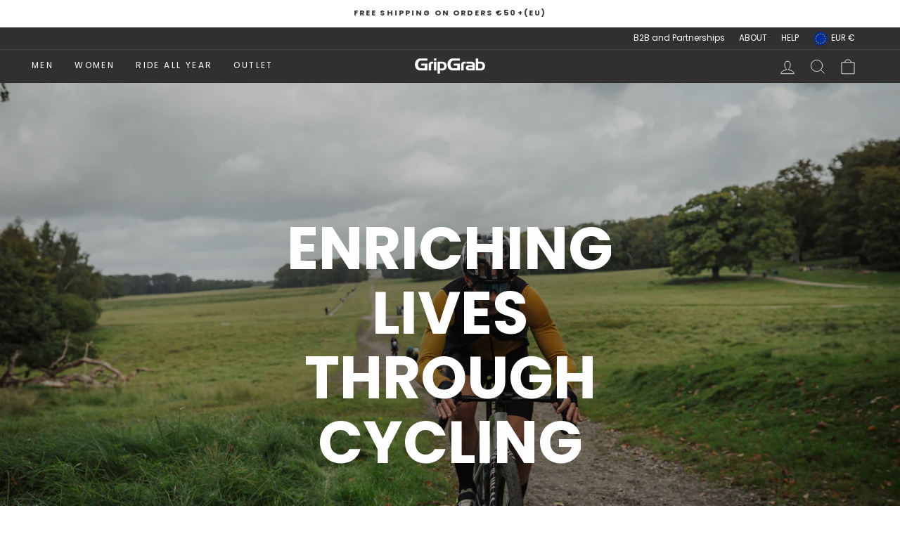

--- FILE ---
content_type: application/x-javascript; charset=utf-8
request_url: https://bundler.nice-team.net/app/shop/status/gripgrabshop.myshopify.com.js?1768613973
body_size: -187
content:
var bundler_settings_updated='1768611308c';